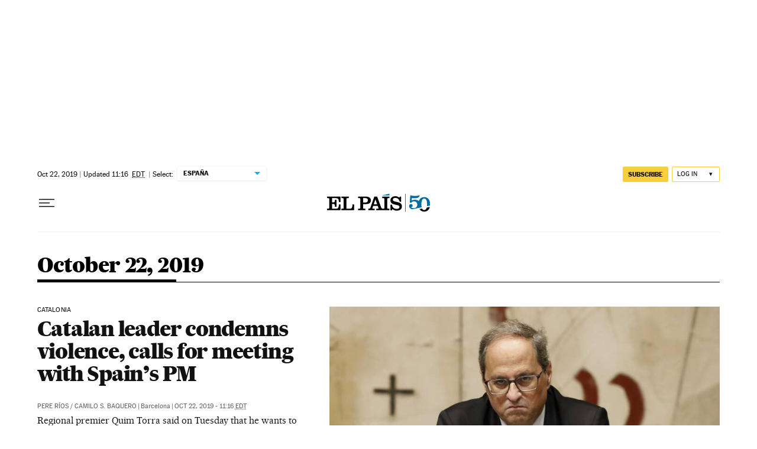

--- FILE ---
content_type: application/javascript; charset=utf-8
request_url: https://fundingchoicesmessages.google.com/f/AGSKWxVCXxK57CkiAG_4uGFJFAqr2sH6aqE4izaOPbaQFKMaFCIOxPfEeKUnw5N08q_C7traB3lp8LEKX7ImQSvpquxfQReItzUHPpyNhhDMDs_49WJosz7pNaVzMzmVaLTXtFFLMbhW9HBWUJMy7KG5y9qCMxuJrswme6ab6DvCZHsoIjU9Cq9DxBbW9v6a/_/ad160k./adspan./sponsored-links-/style_ad./468x60-
body_size: -1291
content:
window['40f97a72-ccc2-40d3-bccb-f0cd04b1e2aa'] = true;